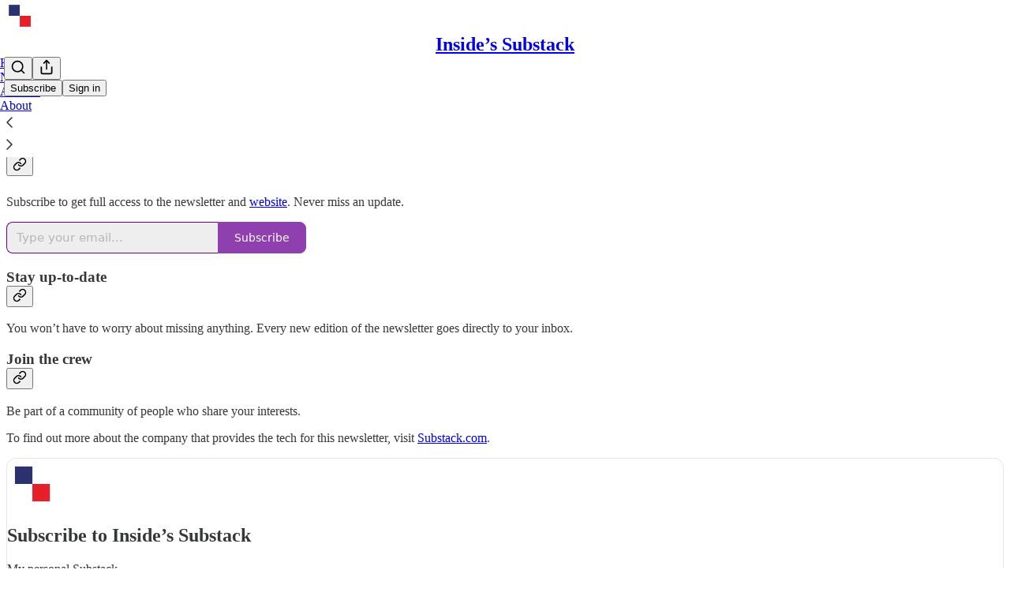

--- FILE ---
content_type: application/javascript
request_url: https://substackcdn.com/bundle/static/js/6416.50516810.js
body_size: 2187
content:
(self.webpackChunksubstack=self.webpackChunksubstack||[]).push([["6416"],{31521:function(t,s,e){var i=e(77556),o=e(28754),r=e(23875),p=e(63912),n=e(13222),u=e(31800);t.exports=function(t,s,e){if((t=n(t))&&(e||void 0===s))return t.slice(0,u(t)+1);if(!t||!(s=i(s)))return t;var h=p(t),a=r(h,p(s))+1;return o(h,0,a).join("")}},16571:function(t,s,e){"use strict";e.d(s,{Ay:()=>p,Rg:()=>p});var i=e(88285);let o="textStyle",r=/^\s*([-+*])\s$/,p=i.bP.create({name:"bulletList",addOptions:()=>({itemTypeName:"listItem",HTMLAttributes:{},keepMarks:!1,keepAttributes:!1}),group:"block list",content(){return`${this.options.itemTypeName}+`},parseHTML:()=>[{tag:"ul"}],renderHTML({HTMLAttributes:t}){return["ul",(0,i.KV)(this.options.HTMLAttributes,t),0]},addCommands(){return{toggleBulletList:()=>({commands:t,chain:s})=>this.options.keepAttributes?s().toggleList(this.name,this.options.itemTypeName,this.options.keepMarks).updateAttributes("listItem",this.editor.getAttributes(o)).run():t.toggleList(this.name,this.options.itemTypeName,this.options.keepMarks)}},addKeyboardShortcuts(){return{"Mod-Shift-8":()=>this.editor.commands.toggleBulletList()}},addInputRules(){let t=(0,i.tG)({find:r,type:this.type});return(this.options.keepMarks||this.options.keepAttributes)&&(t=(0,i.tG)({find:r,type:this.type,keepMarks:this.options.keepMarks,keepAttributes:this.options.keepAttributes,getAttributes:()=>this.editor.getAttributes(o),editor:this.editor})),[t]}})},34688:function(t,s,e){"use strict";e.d(s,{Ay:()=>p,_J:()=>p});var i=e(88285);let o="textStyle",r=/^(\d+)\.\s$/,p=i.bP.create({name:"orderedList",addOptions:()=>({itemTypeName:"listItem",HTMLAttributes:{},keepMarks:!1,keepAttributes:!1}),group:"block list",content(){return`${this.options.itemTypeName}+`},addAttributes:()=>({start:{default:1,parseHTML:t=>t.hasAttribute("start")?parseInt(t.getAttribute("start")||"",10):1},type:{default:null,parseHTML:t=>t.getAttribute("type")}}),parseHTML:()=>[{tag:"ol"}],renderHTML({HTMLAttributes:t}){let{start:s,...e}=t;return 1===s?["ol",(0,i.KV)(this.options.HTMLAttributes,e),0]:["ol",(0,i.KV)(this.options.HTMLAttributes,t),0]},addCommands(){return{toggleOrderedList:()=>({commands:t,chain:s})=>this.options.keepAttributes?s().toggleList(this.name,this.options.itemTypeName,this.options.keepMarks).updateAttributes("listItem",this.editor.getAttributes(o)).run():t.toggleList(this.name,this.options.itemTypeName,this.options.keepMarks)}},addKeyboardShortcuts(){return{"Mod-Shift-7":()=>this.editor.commands.toggleOrderedList()}},addInputRules(){let t=(0,i.tG)({find:r,type:this.type,getAttributes:t=>({start:+t[1]}),joinPredicate:(t,s)=>s.childCount+s.attrs.start===+t[1]});return(this.options.keepMarks||this.options.keepAttributes)&&(t=(0,i.tG)({find:r,type:this.type,keepMarks:this.options.keepMarks,keepAttributes:this.options.keepAttributes,getAttributes:t=>({start:+t[1],...this.editor.getAttributes(o)}),joinPredicate:(t,s)=>s.childCount+s.attrs.start===+t[1],editor:this.editor})),[t]}})},35933:function(t,s,e){"use strict";e.d(s,{A:()=>o,E:()=>o});var i=e(88285);let o=i.CU.create({name:"subscript",addOptions:()=>({HTMLAttributes:{}}),parseHTML:()=>[{tag:"sub"},{style:"vertical-align",getAttrs:t=>"sub"===t&&null}],renderHTML({HTMLAttributes:t}){return["sub",(0,i.KV)(this.options.HTMLAttributes,t),0]},addCommands(){return{setSubscript:()=>({commands:t})=>t.setMark(this.name),toggleSubscript:()=>({commands:t})=>t.toggleMark(this.name),unsetSubscript:()=>({commands:t})=>t.unsetMark(this.name)}},addKeyboardShortcuts(){return{"Mod-,":()=>this.editor.commands.toggleSubscript()}}})},41002:function(t,s,e){"use strict";e.d(s,{A:()=>o,Z:()=>o});var i=e(88285);let o=i.CU.create({name:"superscript",addOptions:()=>({HTMLAttributes:{}}),parseHTML:()=>[{tag:"sup"},{style:"vertical-align",getAttrs:t=>"super"===t&&null}],renderHTML({HTMLAttributes:t}){return["sup",(0,i.KV)(this.options.HTMLAttributes,t),0]},addCommands(){return{setSuperscript:()=>({commands:t})=>t.setMark(this.name),toggleSuperscript:()=>({commands:t})=>t.toggleMark(this.name),unsetSuperscript:()=>({commands:t})=>t.unsetMark(this.name)}},addKeyboardShortcuts(){return{"Mod-.":()=>this.editor.commands.toggleSuperscript()}}})},71979:function(t,s,e){"use strict";e.d(s,{Ay:()=>o});var i=e(88285);let o=i.YY.create({name:"typography",addOptions:()=>({closeDoubleQuote:"”",closeSingleQuote:"’",copyright:"\xa9",ellipsis:"…",emDash:"—",laquo:"\xab",leftArrow:"←",multiplication:"\xd7",notEqual:"≠",oneHalf:"\xbd",oneQuarter:"\xbc",openDoubleQuote:"“",openSingleQuote:"‘",plusMinus:"\xb1",raquo:"\xbb",registeredTrademark:"\xae",rightArrow:"→",servicemark:"℠",superscriptThree:"\xb3",superscriptTwo:"\xb2",threeQuarters:"\xbe",trademark:"™"}),addInputRules(){let t,s,e,o,r,p,n,u,h,a,l,d,c,g,m,f,b,k,A,M,y,T,L=[];return!1!==this.options.emDash&&L.push((t=this.options.emDash,(0,i.Yp)({find:/--$/,replace:null!=t?t:"—"}))),!1!==this.options.ellipsis&&L.push((s=this.options.ellipsis,(0,i.Yp)({find:/\.\.\.$/,replace:null!=s?s:"…"}))),!1!==this.options.openDoubleQuote&&L.push((e=this.options.openDoubleQuote,(0,i.Yp)({find:/(?:^|[\s{[(<'"\u2018\u201C])(")$/,replace:null!=e?e:"“"}))),!1!==this.options.closeDoubleQuote&&L.push((o=this.options.closeDoubleQuote,(0,i.Yp)({find:/"$/,replace:null!=o?o:"”"}))),!1!==this.options.openSingleQuote&&L.push((r=this.options.openSingleQuote,(0,i.Yp)({find:/(?:^|[\s{[(<'"\u2018\u201C])(')$/,replace:null!=r?r:"‘"}))),!1!==this.options.closeSingleQuote&&L.push((p=this.options.closeSingleQuote,(0,i.Yp)({find:/'$/,replace:null!=p?p:"’"}))),!1!==this.options.leftArrow&&L.push((n=this.options.leftArrow,(0,i.Yp)({find:/<-$/,replace:null!=n?n:"←"}))),!1!==this.options.rightArrow&&L.push((u=this.options.rightArrow,(0,i.Yp)({find:/->$/,replace:null!=u?u:"→"}))),!1!==this.options.copyright&&L.push((h=this.options.copyright,(0,i.Yp)({find:/\(c\)$/,replace:null!=h?h:"\xa9"}))),!1!==this.options.trademark&&L.push((a=this.options.trademark,(0,i.Yp)({find:/\(tm\)$/,replace:null!=a?a:"™"}))),!1!==this.options.servicemark&&L.push((l=this.options.servicemark,(0,i.Yp)({find:/\(sm\)$/,replace:null!=l?l:"℠"}))),!1!==this.options.registeredTrademark&&L.push((d=this.options.registeredTrademark,(0,i.Yp)({find:/\(r\)$/,replace:null!=d?d:"\xae"}))),!1!==this.options.oneHalf&&L.push((c=this.options.oneHalf,(0,i.Yp)({find:/(?:^|\s)(1\/2)\s$/,replace:null!=c?c:"\xbd"}))),!1!==this.options.plusMinus&&L.push((g=this.options.plusMinus,(0,i.Yp)({find:/\+\/-$/,replace:null!=g?g:"\xb1"}))),!1!==this.options.notEqual&&L.push((m=this.options.notEqual,(0,i.Yp)({find:/!=$/,replace:null!=m?m:"≠"}))),!1!==this.options.laquo&&L.push((f=this.options.laquo,(0,i.Yp)({find:/<<$/,replace:null!=f?f:"\xab"}))),!1!==this.options.raquo&&L.push((b=this.options.raquo,(0,i.Yp)({find:/>>$/,replace:null!=b?b:"\xbb"}))),!1!==this.options.multiplication&&L.push((k=this.options.multiplication,(0,i.Yp)({find:/\d+\s?([*x])\s?\d+$/,replace:null!=k?k:"\xd7"}))),!1!==this.options.superscriptTwo&&L.push((A=this.options.superscriptTwo,(0,i.Yp)({find:/\^2$/,replace:null!=A?A:"\xb2"}))),!1!==this.options.superscriptThree&&L.push((M=this.options.superscriptThree,(0,i.Yp)({find:/\^3$/,replace:null!=M?M:"\xb3"}))),!1!==this.options.oneQuarter&&L.push((y=this.options.oneQuarter,(0,i.Yp)({find:/(?:^|\s)(1\/4)\s$/,replace:null!=y?y:"\xbc"}))),!1!==this.options.threeQuarters&&L.push((T=this.options.threeQuarters,(0,i.Yp)({find:/(?:^|\s)(3\/4)\s$/,replace:null!=T?T:"\xbe"}))),L}})},75820:function(t,s,e){"use strict";e.d(s,{A:()=>T});var i=e(88285),o=e(76229),r=e(93993),p=e(16571),n=e(55895),u=e(55679),h=e(31707),a=e(23317),l=e(74011),d=e(16233),c=e(96436),g=e(96282),m=e(58521),f=e(18708),b=e(60526),k=e(34688),A=e(61292),M=e(6142),y=e(39001);let T=i.YY.create({name:"starterKit",addExtensions(){let t=[];return!1!==this.options.bold&&t.push(r.yN.configure(this.options.bold)),!1!==this.options.blockquote&&t.push(o.Cv.configure(this.options.blockquote)),!1!==this.options.bulletList&&t.push(p.Rg.configure(this.options.bulletList)),!1!==this.options.code&&t.push(n.Cy.configure(this.options.code)),!1!==this.options.codeBlock&&t.push(u.NG.configure(this.options.codeBlock)),!1!==this.options.document&&t.push(h.y.configure(this.options.document)),!1!==this.options.dropcursor&&t.push(a.Q.configure(this.options.dropcursor)),!1!==this.options.gapcursor&&t.push(l.v.configure(this.options.gapcursor)),!1!==this.options.hardBreak&&t.push(d.B.configure(this.options.hardBreak)),!1!==this.options.heading&&t.push(c.D.configure(this.options.heading)),!1!==this.options.history&&t.push(g.B.configure(this.options.history)),!1!==this.options.horizontalRule&&t.push(m.d.configure(this.options.horizontalRule)),!1!==this.options.italic&&t.push(f.J2.configure(this.options.italic)),!1!==this.options.listItem&&t.push(b.c.configure(this.options.listItem)),!1!==this.options.orderedList&&t.push(k._J.configure(this.options.orderedList)),!1!==this.options.paragraph&&t.push(A.f.configure(this.options.paragraph)),!1!==this.options.strike&&t.push(M.n.configure(this.options.strike)),!1!==this.options.text&&t.push(y.E.configure(this.options.text)),t}})}}]);

--- FILE ---
content_type: application/javascript; charset=UTF-8
request_url: https://insideedge1.substack.com/cdn-cgi/challenge-platform/h/b/scripts/jsd/d251aa49a8a3/main.js?
body_size: 8040
content:
window._cf_chl_opt={AKGCx8:'b'};~function(r6,XK,XB,Xb,Xj,Xt,Xf,XQ,r0,r1){r6=v,function(y,U,rB,r5,X,E){for(rB={y:385,U:362,X:451,E:438,O:527,Z:503,C:558,P:358,z:537},r5=v,X=y();!![];)try{if(E=parseInt(r5(rB.y))/1+parseInt(r5(rB.U))/2*(-parseInt(r5(rB.X))/3)+-parseInt(r5(rB.E))/4+parseInt(r5(rB.O))/5+-parseInt(r5(rB.Z))/6+parseInt(r5(rB.C))/7+-parseInt(r5(rB.P))/8*(-parseInt(r5(rB.z))/9),U===E)break;else X.push(X.shift())}catch(O){X.push(X.shift())}}(M,698570),XK=this||self,XB=XK[r6(488)],Xb=function(EI,EF,Eu,EV,En,EC,r7,U,X,E,O){return EI={y:379,U:553,X:420},EF={y:452,U:512,X:569,E:459,O:571,Z:443,C:539,P:577,z:528,n:463,V:408,F:463,I:417,e:476,T:464,G:502,A:571,g:456,Y:424,D:499,o:407,i:396,l:410,L:535,W:410,H:426},Eu={y:514,U:544},EV={y:533},En={y:544,U:410,X:401,E:413,O:352,Z:447,C:413,P:413,z:352,n:489,V:533,F:567,I:502,e:408,T:533,G:404,A:411,g:569,Y:344,D:550,o:408,i:533,l:569,L:554,W:512,H:463,K:567,B:408,b:564,j:567,c:487,m:401,S:352,d:379,R:441,J:405,k:574,a:550,x:380,f:533,Q:567,h:502,N:408,s:533,M0:489,M1:547,M2:492,M3:393,M4:408,M5:539,M6:563,M7:365,M8:408,M9:408,MM:388,Mv:407},EC={y:430,U:410},r7=r6,U={'TWMJP':function(Z,C){return Z<C},'RdBKl':function(Z,C){return Z+C},'lKgtl':function(Z,C){return Z>C},'zRukq':function(Z,C){return Z==C},'EOGCZ':function(Z,C){return Z-C},'UZuya':function(Z,C){return Z>C},'UQQhi':function(Z,C){return Z<<C},'xqgXI':function(Z,C){return C&Z},'FHzxY':function(Z,C){return C|Z},'isakO':function(Z,C){return Z==C},'TKNWz':function(Z,C){return Z(C)},'cuFsB':function(Z,C){return Z<C},'bLhnH':function(Z,C){return Z(C)},'cnAdP':function(Z,C){return C!==Z},'AyHbL':r7(EI.y),'zyRCN':function(Z,C){return Z(C)},'LJVDP':function(Z,C){return Z|C},'nJJOX':function(Z,C){return Z<<C},'BzyPh':function(Z,C){return Z<<C},'txFSQ':function(Z,C){return Z(C)},'ZwZTc':function(Z,C){return Z==C},'pkOCQ':function(Z,C){return Z==C},'kLawC':function(Z,C){return Z(C)},'JDICQ':function(Z,C){return Z==C},'BOjEc':function(Z,C){return Z(C)},'QexMG':function(Z,C){return C!=Z},'hjeuu':function(Z,C){return C&Z},'kkXcW':function(Z,C){return C*Z},'CvUXc':function(Z,C){return C!=Z},'ZChTk':function(Z,C){return C==Z},'CrVgm':function(Z,C){return Z!=C},'BnneU':function(Z,C){return Z(C)},'oJJLB':function(Z,C){return Z(C)},'yckol':function(Z,C){return Z<C},'nqoCK':function(Z,C){return Z(C)},'WamKI':function(Z,C){return C===Z},'dSoNb':function(Z,C){return Z+C},'ayBtD':function(Z,C){return Z==C}},X=String[r7(EI.U)],E={'h':function(Z){return Z==null?'':E.g(Z,6,function(C,r8){return r8=v,r8(EC.y)[r8(EC.U)](C)})},'g':function(Z,C,P,Ez,rM,z,V,F,I,T,G,A,Y,D,o,i,L,W,H,K){if(Ez={y:464},rM=r7,z={'MqtnT':function(B,j,r9){return r9=v,U[r9(Ez.y)](B,j)}},Z==null)return'';for(F={},I={},T='',G=2,A=3,Y=2,D=[],o=0,i=0,L=0;L<Z[rM(En.y)];L+=1)if(W=Z[rM(En.U)](L),Object[rM(En.X)][rM(En.E)][rM(En.O)](F,W)||(F[W]=A++,I[W]=!0),H=U[rM(En.Z)](T,W),Object[rM(En.X)][rM(En.C)][rM(En.O)](F,H))T=H;else{if(Object[rM(En.X)][rM(En.P)][rM(En.z)](I,T)){if(U[rM(En.n)](256,T[rM(En.V)](0))){for(V=0;V<Y;o<<=1,U[rM(En.F)](i,U[rM(En.I)](C,1))?(i=0,D[rM(En.e)](P(o)),o=0):i++,V++);for(K=T[rM(En.T)](0),V=0;U[rM(En.G)](8,V);o=U[rM(En.A)](o,1)|U[rM(En.g)](K,1),C-1==i?(i=0,D[rM(En.e)](P(o)),o=0):i++,K>>=1,V++);}else{for(K=1,V=0;V<Y;o=U[rM(En.Y)](o<<1.11,K),U[rM(En.D)](i,C-1)?(i=0,D[rM(En.o)](P(o)),o=0):i++,K=0,V++);for(K=T[rM(En.i)](0),V=0;16>V;o=U[rM(En.Y)](o<<1.87,U[rM(En.l)](K,1)),C-1==i?(i=0,D[rM(En.e)](U[rM(En.L)](P,o)),o=0):i++,K>>=1,V++);}G--,0==G&&(G=Math[rM(En.W)](2,Y),Y++),delete I[T]}else for(K=F[T],V=0;U[rM(En.H)](V,Y);o=1.06&K|o<<1,U[rM(En.K)](i,C-1)?(i=0,D[rM(En.B)](U[rM(En.b)](P,o)),o=0):i++,K>>=1,V++);T=(G--,U[rM(En.j)](0,G)&&(G=Math[rM(En.W)](2,Y),Y++),F[H]=A++,String(W))}if(U[rM(En.c)]('',T)){if(Object[rM(En.m)][rM(En.C)][rM(En.S)](I,T)){if(U[rM(En.c)](rM(En.d),U[rM(En.R)]))return z[rM(En.J)](X[rM(En.k)](),E);else{if(256>T[rM(En.i)](0)){for(V=0;U[rM(En.H)](V,Y);o<<=1,U[rM(En.a)](i,C-1)?(i=0,D[rM(En.B)](U[rM(En.x)](P,o)),o=0):i++,V++);for(K=T[rM(En.f)](0),V=0;8>V;o=o<<1|1&K,U[rM(En.Q)](i,U[rM(En.I)](C,1))?(i=0,D[rM(En.B)](P(o)),o=0):i++,K>>=1,V++);}else{for(K=1,V=0;V<Y;o=o<<1|K,i==U[rM(En.h)](C,1)?(i=0,D[rM(En.N)](P(o)),o=0):i++,K=0,V++);for(K=T[rM(En.s)](0),V=0;U[rM(En.M0)](16,V);o=U[rM(En.M1)](U[rM(En.M2)](o,1),K&1),C-1==i?(i=0,D[rM(En.e)](P(o)),o=0):i++,K>>=1,V++);}G--,G==0&&(G=Math[rM(En.W)](2,Y),Y++),delete I[T]}}else for(K=F[T],V=0;V<Y;o=U[rM(En.M3)](o,1)|1.62&K,i==C-1?(i=0,D[rM(En.M4)](U[rM(En.M5)](P,o)),o=0):i++,K>>=1,V++);G--,U[rM(En.M6)](0,G)&&Y++}for(K=2,V=0;V<Y;o=o<<1.58|1&K,U[rM(En.M7)](i,C-1)?(i=0,D[rM(En.M8)](P(o)),o=0):i++,K>>=1,V++);for(;;)if(o<<=1,i==U[rM(En.I)](C,1)){D[rM(En.M9)](U[rM(En.MM)](P,o));break}else i++;return D[rM(En.Mv)]('')},'j':function(Z,rv){return rv=r7,U[rv(Eu.y)](null,Z)?'':Z==''?null:E.i(Z[rv(Eu.U)],32768,function(C,ry){return ry=rv,Z[ry(EV.y)](C)})},'i':function(Z,C,P,rU,z,V,F,I,T,G,A,Y,D,o,i,L,H,W){for(rU=r7,z=[],V=4,F=4,I=3,T=[],Y=U[rU(EF.y)](P,0),D=C,o=1,G=0;3>G;z[G]=G,G+=1);for(i=0,L=Math[rU(EF.U)](2,2),A=1;A!=L;W=U[rU(EF.X)](Y,D),D>>=1,D==0&&(D=C,Y=P(o++)),i|=A*(0<W?1:0),A<<=1);switch(i){case 0:for(i=0,L=Math[rU(EF.U)](2,8),A=1;U[rU(EF.E)](A,L);W=U[rU(EF.O)](Y,D),D>>=1,0==D&&(D=C,Y=P(o++)),i|=U[rU(EF.Z)](0<W?1:0,A),A<<=1);H=U[rU(EF.C)](X,i);break;case 1:for(i=0,L=Math[rU(EF.U)](2,16),A=1;U[rU(EF.P)](A,L);W=D&Y,D>>=1,U[rU(EF.z)](0,D)&&(D=C,Y=P(o++)),i|=U[rU(EF.Z)](U[rU(EF.n)](0,W)?1:0,A),A<<=1);H=X(i);break;case 2:return''}for(G=z[3]=H,T[rU(EF.V)](H);;){if(o>Z)return'';for(i=0,L=Math[rU(EF.U)](2,I),A=1;A!=L;W=D&Y,D>>=1,D==0&&(D=C,Y=P(o++)),i|=(U[rU(EF.F)](0,W)?1:0)*A,A<<=1);switch(H=i){case 0:for(i=0,L=Math[rU(EF.U)](2,8),A=1;U[rU(EF.I)](A,L);W=D&Y,D>>=1,D==0&&(D=C,Y=U[rU(EF.e)](P,o++)),i|=(U[rU(EF.T)](0,W)?1:0)*A,A<<=1);z[F++]=X(i),H=U[rU(EF.G)](F,1),V--;break;case 1:for(i=0,L=Math[rU(EF.U)](2,16),A=1;U[rU(EF.P)](A,L);W=U[rU(EF.A)](Y,D),D>>=1,0==D&&(D=C,Y=U[rU(EF.g)](P,o++)),i|=(U[rU(EF.Y)](0,W)?1:0)*A,A<<=1);z[F++]=U[rU(EF.D)](X,i),H=F-1,V--;break;case 2:return T[rU(EF.o)]('')}if(0==V&&(V=Math[rU(EF.U)](2,I),I++),z[H])H=z[H];else if(U[rU(EF.i)](H,F))H=G+G[rU(EF.l)](0);else return null;T[rU(EF.V)](H),z[F++]=U[rU(EF.L)](G,H[rU(EF.W)](0)),V--,G=H,U[rU(EF.H)](0,V)&&(V=Math[rU(EF.U)](2,I),I++)}}},O={},O[r7(EI.X)]=E.h,O}(),Xj=null,Xt=Xa(),Xf={},Xf[r6(391)]='o',Xf[r6(355)]='s',Xf[r6(469)]='u',Xf[r6(493)]='z',Xf[r6(466)]='n',Xf[r6(523)]='I',Xf[r6(518)]='b',XQ=Xf,XK[r6(545)]=function(y,U,X,E,OI,OF,Ou,rY,O,C,P,z,V,F,I){if(OI={y:419,U:465,X:556,E:507,O:556,Z:369,C:457,P:536,z:369,n:457,V:579,F:509,I:513,e:544,T:403,G:390,A:542,g:446,Y:395,D:486,o:453},OF={y:359,U:544,X:403,E:453,O:557,Z:353},Ou={y:401,U:413,X:352,E:408},rY=r6,O={'wajqf':function(T,G){return G===T},'hyFrk':function(T,G){return T+G},'XbWmQ':function(T,G){return T+G},'HqLWA':function(T,G){return G===T},'Xexmt':function(T,G){return T<G},'bhIcR':function(T,G,A){return T(G,A)},'vovtE':function(T,G,A){return T(G,A)},'nmgMx':function(T,G){return T+G}},U===null||O[rY(OI.y)](void 0,U))return E;for(C=Xs(U),y[rY(OI.U)][rY(OI.X)]&&(C=C[rY(OI.E)](y[rY(OI.U)][rY(OI.O)](U))),C=y[rY(OI.Z)][rY(OI.C)]&&y[rY(OI.P)]?y[rY(OI.z)][rY(OI.n)](new y[(rY(OI.P))](C)):function(T,rD,G){for(rD=rY,T[rD(OF.y)](),G=0;G<T[rD(OF.U)];O[rD(OF.X)](T[G],T[O[rD(OF.E)](G,1)])?T[rD(OF.O)](O[rD(OF.Z)](G,1),1):G+=1);return T}(C),P='nAsAaAb'.split('A'),P=P[rY(OI.V)][rY(OI.F)](P),z=0;O[rY(OI.I)](z,C[rY(OI.e)]);V=C[z],F=XN(y,U,V),P(F)?(I=O[rY(OI.T)]('s',F)&&!y[rY(OI.G)](U[V]),rY(OI.A)===X+V?O[rY(OI.g)](Z,X+V,F):I||O[rY(OI.Y)](Z,O[rY(OI.D)](X,V),U[V])):Z(O[rY(OI.o)](X,V),F),z++);return E;function Z(T,G,rg){rg=v,Object[rg(Ou.y)][rg(Ou.U)][rg(Ou.X)](E,G)||(E[G]=[]),E[G][rg(Ou.E)](T)}},r0=r6(551)[r6(406)](';'),r1=r0[r6(579)][r6(509)](r0),XK[r6(427)]=function(y,U,OD,OY,ro,X,E,O,Z,C){for(OD={y:565,U:418,X:544,E:343,O:462,Z:525,C:408,P:482},OY={y:549,U:508,X:534,E:460,O:351,Z:477,C:485,P:454},ro=r6,X={'XZXFy':function(P,z){return z!==P},'aKGAw':ro(OD.y),'UgOMg':function(P,z){return P+z},'RtwHo':function(P,z){return z===P},'Nmlky':function(P,z){return P(z)}},E=Object[ro(OD.U)](U),O=0;O<E[ro(OD.X)];O++)if(Z=E[O],X[ro(OD.E)]('f',Z)&&(Z='N'),y[Z]){for(C=0;C<U[E[O]][ro(OD.X)];-1===y[Z][ro(OD.O)](U[E[O]][C])&&(X[ro(OD.Z)](r1,U[E[O]][C])||y[Z][ro(OD.C)]('o.'+U[E[O]][C])),C++);}else y[Z]=U[E[O]][ro(OD.P)](function(P,Og,rw,z){if(Og={y:389},rw=ro,z={'GKXAQ':function(n){return n()},'uEmFE':function(n,V,ri){return ri=v,X[ri(Og.y)](n,V)}},X[rw(OY.y)]!==rw(OY.U))return X[rw(OY.X)]('o.',P);else z[rw(OY.E)](Z),z[rw(OY.O)](C[rw(OY.Z)],rw(OY.C))&&(V[rw(OY.P)]=F,I())})},r3();function Xx(E,O,O5,rT,Z,C,P,z,n,V,F,I,T){if(O5={y:348,U:423,X:468,E:429,O:400,Z:382,C:519,P:519,z:566,n:475,V:363,F:448,I:412,e:421,T:538,G:568,A:425,g:349,Y:511,D:500,o:368,i:576,l:428,L:530,W:495,H:568,K:458,B:568,b:402,j:402,c:397,m:386,S:357,d:416,R:449,J:433,k:431,a:439,x:420},rT=r6,Z={'NESbg':function(G){return G()},'gIcam':function(G,A){return G(A)},'TTirO':function(G,A){return G(A)},'XqtCw':function(G,A){return G+A},'tljCQ':rT(O5.y),'bbBuy':rT(O5.U),'AsEbO':rT(O5.X),'whTWq':rT(O5.E),'wjLOm':rT(O5.O)},!Z[rT(O5.Z)](XR,0)){if(rT(O5.C)!==rT(O5.P)){if(Z=!![],!Z[rT(O5.z)](C))return;Z[rT(O5.n)](P,function(A){V(F,A)})}else return![]}P=(C={},C[rT(O5.V)]=E,C[rT(O5.F)]=O,C);try{z=XK[rT(O5.I)],n=Z[rT(O5.e)](Z[rT(O5.T)],XK[rT(O5.G)][rT(O5.A)])+Z[rT(O5.g)]+z.r+Z[rT(O5.Y)],V=new XK[(rT(O5.D))](),V[rT(O5.o)](Z[rT(O5.i)],n),V[rT(O5.l)]=2500,V[rT(O5.L)]=function(){},F={},F[rT(O5.W)]=XK[rT(O5.H)][rT(O5.W)],F[rT(O5.K)]=XK[rT(O5.B)][rT(O5.K)],F[rT(O5.b)]=XK[rT(O5.H)][rT(O5.j)],F[rT(O5.c)]=XK[rT(O5.B)][rT(O5.m)],F[rT(O5.S)]=Xt,I=F,T={},T[rT(O5.d)]=P,T[rT(O5.R)]=I,T[rT(O5.J)]=Z[rT(O5.k)],V[rT(O5.a)](Xb[rT(O5.x)](T))}catch(A){}}function Xp(Ec,rz,y,U){return Ec={y:412,U:498,X:491},rz=r6,y={'BgNby':function(X,E){return X(E)}},U=XK[rz(Ec.y)],Math[rz(Ec.U)](+y[rz(Ec.X)](atob,U.t))}function Xm(ED,rE,U,X,E,O,Z,C){for(ED={y:517,U:372,X:406,E:466,O:412},rE=r6,U={},U[rE(ED.y)]=function(P,z){return P!==z},X=U,E=rE(ED.U)[rE(ED.X)]('|'),O=0;!![];){switch(E[O++]){case'0':Z=C.i;continue;case'1':if(!C)return null;continue;case'2':if(X[rE(ED.y)](typeof Z,rE(ED.E))||Z<30)return null;continue;case'3':return Z;case'4':C=XK[rE(ED.O)];continue}break}}function r3(Om,Oc,OB,rL,y,U,X,E,O){if(Om={y:485,U:412,X:437,E:477,O:371,Z:532,C:532,P:561,z:454},Oc={y:370,U:377,X:477,E:485,O:454,Z:366},OB={y:474},rL=r6,y={'ayvZT':function(Z){return Z()},'dgoWi':function(Z,C){return C!==Z},'iSZdb':function(Z){return Z()},'LBAfM':rL(Om.y)},U=XK[rL(Om.U)],!U)return;if(!y[rL(Om.X)](XJ))return;(X=![],E=function(rW){if(rW=rL,!X){if(X=!![],!y[rW(OB.y)](XJ))return;Xc(function(Z){r4(U,Z)})}},XB[rL(Om.E)]!==y[rL(Om.O)])?E():XK[rL(Om.Z)]?XB[rL(Om.C)](rL(Om.P),E):(O=XB[rL(Om.z)]||function(){},XB[rL(Om.z)]=function(rH,Z){rH=rL,Z={'OSTHC':function(C,P,z){return C(P,z)}},rH(Oc.y)===rH(Oc.y)?(O(),y[rH(Oc.U)](XB[rH(Oc.X)],rH(Oc.E))&&(XB[rH(Oc.O)]=O,E())):Z[rH(Oc.Z)](E,O,Z)})}function XJ(Ed,rn,y,U,X,E){return Ed={y:522,U:498,X:570,E:387},rn=r6,y={'yidZg':function(O){return O()},'cpMKS':function(O,Z){return O-Z}},U=3600,X=y[rn(Ed.y)](Xp),E=Math[rn(Ed.U)](Date[rn(Ed.X)]()/1e3),y[rn(Ed.E)](E,X)>U?![]:!![]}function Xs(y,Or,rA,U){for(Or={y:507,U:418,X:394},rA=r6,U=[];y!==null;U=U[rA(Or.y)](Object[rA(Or.U)](y)),y=Object[rA(Or.X)](y));return U}function r4(E,O,OR,rK,Z,C,P,z){if(OR={y:516,U:414,X:472,E:506,O:445,Z:361,C:473,P:374,z:540,n:414,V:433,F:506,I:350,e:436,T:414,G:526,A:415,g:473,Y:374,D:445,o:350,i:354,l:524,L:526,W:415},rK=r6,Z={},Z[rK(OR.y)]=function(n,V){return V!==n},Z[rK(OR.U)]=rK(OR.X),Z[rK(OR.E)]=rK(OR.O),Z[rK(OR.Z)]=function(n,V){return n===V},Z[rK(OR.C)]=rK(OR.P),C=Z,!E[rK(OR.z)])return;if(O===C[rK(OR.n)])P={},P[rK(OR.V)]=C[rK(OR.F)],P[rK(OR.I)]=E.r,P[rK(OR.e)]=C[rK(OR.T)],XK[rK(OR.G)][rK(OR.A)](P,'*');else if(C[rK(OR.Z)](C[rK(OR.g)],rK(OR.Y)))z={},z[rK(OR.V)]=rK(OR.D),z[rK(OR.o)]=E.r,z[rK(OR.e)]=rK(OR.i),z[rK(OR.l)]=O,XK[rK(OR.L)][rK(OR.W)](z,'*');else return C[rK(OR.y)](P(),null)}function XR(y,Eb,rP){return Eb={y:574},rP=r6,Math[rP(Eb.y)]()<y}function XN(U,X,E,OX,rq,O,Z,C,P){Z=(OX={y:378,U:356,X:392,E:559,O:501,Z:381,C:484,P:552,z:520,n:356,V:378,F:391,I:490,e:381,T:490,G:369,A:367,g:369,Y:552},rq=r6,O={},O[rq(OX.y)]=rq(OX.U),O[rq(OX.X)]=function(z,n){return z==n},O[rq(OX.E)]=rq(OX.O),O[rq(OX.Z)]=rq(OX.C),O[rq(OX.P)]=function(z,n){return n===z},O[rq(OX.z)]=function(z,n){return n==z},O);try{C=X[E]}catch(z){if(rq(OX.n)===Z[rq(OX.V)])return'i';else if(!C){if(I=!![],!e())return;T(function(o){g(Y,o)})}}if(null==C)return C===void 0?'u':'x';if(rq(OX.F)==typeof C)try{if(Z[rq(OX.X)](Z[rq(OX.E)],typeof C[rq(OX.I)]))return Z[rq(OX.e)]!==rq(OX.C)?(U[rq(OX.I)](function(){}),'p'):(C[rq(OX.T)](function(){}),'p')}catch(F){}return U[rq(OX.G)][rq(OX.A)](C)?'a':Z[rq(OX.P)](C,U[rq(OX.g)])?'D':C===!0?'T':Z[rq(OX.Y)](!1,C)?'F':(P=typeof C,Z[rq(OX.z)](rq(OX.O),P)?Xh(U,C)?'N':'f':XQ[P]||'?')}function M(Op){return Op='nvRZb,SmnSW,PyzNL,dgoWi,YgWmr,symHU,zyRCN,ynNQy,TTirO,FNftz,vyUJn,441979ORRrNA,aUjz8,cpMKS,kLawC,XZXFy,isNaN,object,RtMBC,BzyPh,getPrototypeOf,vovtE,WamKI,pkLOA2,owDdB,bgiIq,jsd,prototype,LRmiB4,wajqf,UZuya,MqtnT,split,join,push,display: none,charAt,UQQhi,__CF$cv$params,hasOwnProperty,hLwjt,postMessage,errorInfoObject,CrVgm,keys,HqLWA,OiQAQz,XqtCw,contentWindow,/b/ov1/0.5512696333989792:1768893029:qoZyJs0zR2qxVO0yMcpBeFO5oHWOfkyxoJRIbAHFHvQ/,yckol,AKGCx8,ayBtD,rxvNi8,timeout,POST,joa4qlY692sGvKBrtbJNR-wZIPn+D5mMU1Wd0A8QShzHcVyifF7$E3gpueCTLxXkO,wjLOm,qBSew,source,hCmJE,lBNGP,event,iSZdb,3137072EYmIcT,send,log,AyHbL,style,kkXcW,PhxKE,cloudflare-invisible,bhIcR,RdBKl,TYlZ6,chctx,contentDocument,93preTRx,BOjEc,hyFrk,onreadystatechange,tabIndex,oJJLB,from,SSTpq3,QexMG,GKXAQ,toString,indexOf,cuFsB,TWMJP,Object,number,hMuRy,/invisible/jsd,undefined,NvbdA,zCMUe,success,GUhDd,ayvZT,gIcam,BnneU,readyState,appendChild,[native code],clientInformation,location,map,wGnQW,XSVjy,loading,nmgMx,cnAdP,document,lKgtl,catch,BgNby,nJJOX,symbol,QSlhI,CnwA5,Function,QUgdX,floor,nqoCK,XMLHttpRequest,function,EOGCZ,5970852yxGQsA,status,randomUUID,mPEtb,concat,HLbmT,bind,/jsd/oneshot/d251aa49a8a3/0.5512696333989792:1768893029:qoZyJs0zR2qxVO0yMcpBeFO5oHWOfkyxoJRIbAHFHvQ/,AsEbO,pow,Xexmt,JDICQ,QyBeO,DaHFP,YcIJu,boolean,DqMgX,pZQwD,body,yidZg,bigint,detail,Nmlky,parent,2947095jALXgy,ZChTk,iframe,ontimeout,xhr-error,addEventListener,charCodeAt,UgOMg,dSoNb,Set,27fxFsAR,tljCQ,txFSQ,api,navigator,d.cookie,VwIWj,length,pRIb1,removeChild,LJVDP,lmPjG,aKGAw,isakO,_cf_chl_opt;JJgc4;PJAn2;kJOnV9;IWJi4;OHeaY1;DqMg0;FKmRv9;LpvFx1;cAdz2;PqBHf2;nFZCC5;ddwW5;pRIb1;rxvNi8;RrrrA2;erHi9,VErFa,fromCharCode,TKNWz,href,getOwnPropertyNames,splice,6305971JXBzXJ,UPbAT,HvVuh,DOMContentLoaded,XWQWz,ZwZTc,bLhnH,btSvI,NESbg,zRukq,_cf_chl_opt,xqgXI,now,hjeuu,VKpNp,onload,random,HdcaF,whTWq,CvUXc,error on cf_chl_props,includes,NhjxR,kOVHG,sVdiF,stringify,RtwHo,FHzxY,createElement,onerror,http-code:,/cdn-cgi/challenge-platform/h/,bbBuy,sid,uEmFE,call,XbWmQ,error,string,jkdDD,JBxy9,2516056UNcKBR,sort,clnoz,icyEv,25664juzheU,AdeF3,wGapU,pkOCQ,OSTHC,isArray,open,Array,BqrNh,LBAfM,4|1|0|2|3,kIgno'.split(','),M=function(){return Op},M()}function v(y,U,X,r){return y=y-341,X=M(),r=X[y],r}function Xa(EN,re){return EN={y:505},re=r6,crypto&&crypto[re(EN.y)]?crypto[re(EN.y)]():''}function XS(Ew,rO,y){return Ew={y:494,U:398},rO=r6,y={'QSlhI':function(U,X){return X!==U},'owDdB':function(U){return U()}},y[rO(Ew.y)](y[rO(Ew.U)](Xm),null)}function Xh(U,X,O7,rG,E,O){return O7={y:572,U:496,X:401,E:461,O:352,Z:462,C:479},rG=r6,E={},E[rG(O7.y)]=function(Z,C){return Z instanceof C},O=E,O[rG(O7.y)](X,U[rG(O7.U)])&&0<U[rG(O7.U)][rG(O7.X)][rG(O7.E)][rG(O7.O)](X)[rG(O7.Z)](rG(O7.C))}function Xk(y,U,Eh,EQ,Ef,Ex,rV,X,E,O,Z){Eh={y:531,U:412,X:440,E:568,O:500,Z:368,C:429,P:581,z:348,n:425,V:510,F:540,I:467,e:580,T:543,G:454,A:471,g:428,Y:530,D:573,o:346,i:481,l:481,L:555,W:481,H:555,K:540,B:439,b:420,j:342},EQ={y:548,U:341},Ef={y:504,U:483,X:575,E:472,O:347},Ex={y:428},rV=r6,X={'zCMUe':function(C){return C()},'wGnQW':function(C,P){return C<P},'HdcaF':function(C,P){return C(P)},'lmPjG':function(C,P){return C(P)},'sVdiF':rV(Eh.y),'kOVHG':function(C,P){return C+P},'hMuRy':function(C,P){return C===P}},E=XK[rV(Eh.U)],console[rV(Eh.X)](XK[rV(Eh.E)]),O=new XK[(rV(Eh.O))](),O[rV(Eh.Z)](rV(Eh.C),X[rV(Eh.P)](rV(Eh.z)+XK[rV(Eh.E)][rV(Eh.n)],rV(Eh.V))+E.r),E[rV(Eh.F)]&&(X[rV(Eh.I)](rV(Eh.e),rV(Eh.T))?(E[rV(Eh.G)]=O,X[rV(Eh.A)](Z)):(O[rV(Eh.g)]=5e3,O[rV(Eh.Y)]=function(ru){ru=rV,U(ru(Ex.y))})),O[rV(Eh.D)]=function(rF){rF=rV,O[rF(Ef.y)]>=200&&X[rF(Ef.U)](O[rF(Ef.y)],300)?X[rF(Ef.X)](U,rF(Ef.E)):U(rF(Ef.O)+O[rF(Ef.y)])},O[rV(Eh.o)]=function(rI){rI=rV,X[rI(EQ.y)](U,X[rI(EQ.U)])},Z={'t':Xp(),'lhr':XB[rV(Eh.i)]&&XB[rV(Eh.l)][rV(Eh.L)]?XB[rV(Eh.W)][rV(Eh.H)]:'','api':E[rV(Eh.K)]?!![]:![],'c':XS(),'payload':y},O[rV(Eh.B)](Xb[rV(Eh.b)](JSON[rV(Eh.j)](Z)))}function Xc(y,Eg,EA,rX,U,X){Eg={y:578,U:470,X:560,E:444,O:376},EA={y:501,U:373},rX=r6,U={'kIgno':function(E,O){return E(O)},'NvbdA':function(E){return E()},'HvVuh':function(E,O,Z){return E(O,Z)},'PhxKE':function(E,O,Z){return E(O,Z)},'PyzNL':rX(Eg.y)},X=U[rX(Eg.U)](r2),U[rX(Eg.X)](Xk,X.r,function(E,rr){rr=rX,typeof y===rr(EA.y)&&U[rr(EA.U)](y,E),Xd()}),X.e&&U[rX(Eg.E)](Xx,U[rX(Eg.O)],X.e)}function Xd(EB,EK,rZ,y,U,E){if(EB={y:562,U:434,X:497,E:359,O:544,Z:375,C:557,P:384},EK={y:360},rZ=r6,y={'SmnSW':function(X,E){return X+E},'clnoz':function(X){return X()},'XWQWz':function(X,E){return E===X},'vyUJn':function(X,E,O){return X(E,O)}},U=Xm(),U===null)return;if(Xj){if(y[rZ(EB.y)](rZ(EB.U),rZ(EB.X))){for(C[rZ(EB.E)](),E=0;E<P[rZ(EB.O)];z[E]===n[y[rZ(EB.Z)](E,1)]?V[rZ(EB.C)](E+1,1):E+=1);return F}else clearTimeout(Xj)}Xj=y[rZ(EB.P)](setTimeout,function(rC){rC=rZ,y[rC(EK.y)](Xc)},U*1e3)}function r2(Ol,rl,X,E,O,Z,C,P){X=(Ol={y:409,U:432,X:364,E:515,O:345,Z:529,C:442,P:399,z:455,n:521,V:478,F:422,I:435,e:480,T:541,G:383,A:450,g:521,Y:546},rl=r6,{'qBSew':function(z,n){return z!==n},'bgiIq':rl(Ol.y),'lBNGP':function(z,n,V,F,I){return z(n,V,F,I)},'FNftz':function(z,n,V,F,I){return z(n,V,F,I)}});try{return X[rl(Ol.U)](rl(Ol.X),rl(Ol.E))?(E=XB[rl(Ol.O)](rl(Ol.Z)),E[rl(Ol.C)]=X[rl(Ol.P)],E[rl(Ol.z)]='-1',XB[rl(Ol.n)][rl(Ol.V)](E),O=E[rl(Ol.F)],Z={},Z=X[rl(Ol.I)](pRIb1,O,O,'',Z),Z=X[rl(Ol.I)](pRIb1,O,O[rl(Ol.e)]||O[rl(Ol.T)],'n.',Z),Z=X[rl(Ol.G)](pRIb1,O,E[rl(Ol.A)],'d.',Z),XB[rl(Ol.g)][rl(Ol.Y)](E),C={},C.r=Z,C.e=null,C):![]}catch(n){return P={},P.r={},P.e=n,P}}}()